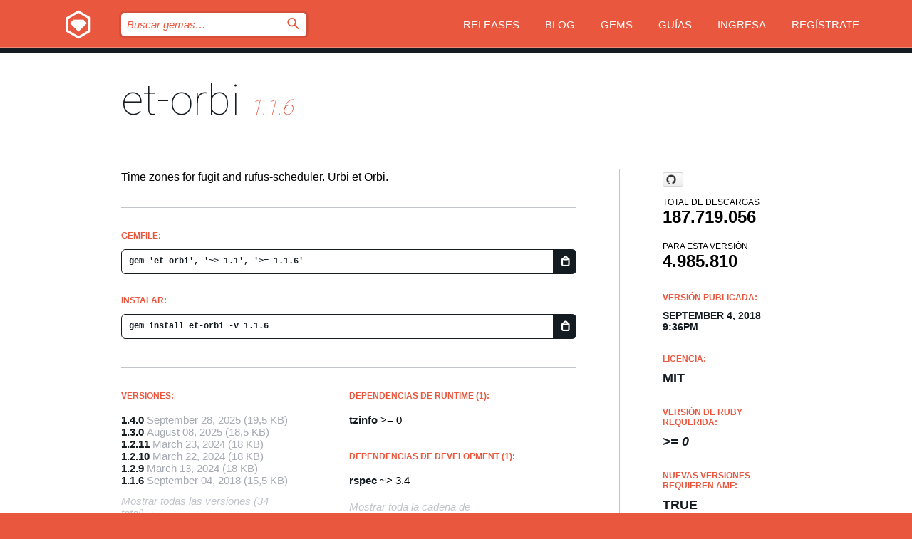

--- FILE ---
content_type: text/html; charset=utf-8
request_url: https://bundler.rubygems.org/gems/et-orbi/versions/1.1.6?locale=es
body_size: 5388
content:
<!DOCTYPE html>
<html lang="es">
  <head>
    <title>et-orbi | RubyGems.org | el alojamiento de gemas de tu comunidad</title>
    <meta charset="UTF-8">
    <meta content="width=device-width, initial-scale=1, maximum-scale=1, user-scalable=0" name="viewport">
    <meta name="google-site-verification" content="AuesbWQ9MCDMmC1lbDlw25RJzyqWOcDYpuaCjgPxEZY" />
    <link rel="apple-touch-icon" href="/apple-touch-icons/apple-touch-icon.png" />
      <link rel="apple-touch-icon" sizes="57x57" href="/apple-touch-icons/apple-touch-icon-57x57.png" />
      <link rel="apple-touch-icon" sizes="72x72" href="/apple-touch-icons/apple-touch-icon-72x72.png" />
      <link rel="apple-touch-icon" sizes="76x76" href="/apple-touch-icons/apple-touch-icon-76x76.png" />
      <link rel="apple-touch-icon" sizes="114x114" href="/apple-touch-icons/apple-touch-icon-114x114.png" />
      <link rel="apple-touch-icon" sizes="120x120" href="/apple-touch-icons/apple-touch-icon-120x120.png" />
      <link rel="apple-touch-icon" sizes="144x144" href="/apple-touch-icons/apple-touch-icon-144x144.png" />
      <link rel="apple-touch-icon" sizes="152x152" href="/apple-touch-icons/apple-touch-icon-152x152.png" />
      <link rel="apple-touch-icon" sizes="180x180" href="/apple-touch-icons/apple-touch-icon-180x180.png" />
    <link rel="mask-icon" href="/rubygems_logo.svg" color="#e9573f">
    <link rel="fluid-icon" href="/fluid-icon.png"/>
    <link rel="search" type="application/opensearchdescription+xml" title="RubyGems.org" href="/opensearch.xml">
    <link rel="shortcut icon" href="/favicon.ico" type="image/x-icon">
    <link rel="stylesheet" href="/assets/application-fda27980.css" />
    <link href="https://fonts.gstatic.com" rel="preconnect" crossorigin>
    <link href='https://fonts.googleapis.com/css?family=Roboto:100&amp;subset=greek,latin,cyrillic,latin-ext' rel='stylesheet' type='text/css'>
    
<link rel="alternate" type="application/atom+xml" href="https://feeds.feedburner.com/gemcutter-latest" title="RubyGems.org | Gemas más recientes">

    <meta name="csrf-param" content="authenticity_token" />
<meta name="csrf-token" content="8grk-TcjmJRJfXyqXXyRedwfki2_1zgzvY2VHaUeWJcgHFumOJ4vNL9bPci2dNNdTG6k28539nQDVnvJMwM5iw" />
      <link rel="alternate" type="application/atom+xml" title="et-orbi Version Feed" href="/gems/et-orbi/versions.atom" />
    <!-- canonical url -->
    <link rel="canonical" href="https://bundler.rubygems.org/gems/et-orbi/versions/1.1.6" />
    <!-- alternative language versions url -->
      <link rel="alternate" hreflang="en" href="https://bundler.rubygems.org/gems/et-orbi/versions/1.1.6?locale=en" />
      <link rel="alternate" hreflang="nl" href="https://bundler.rubygems.org/gems/et-orbi/versions/1.1.6?locale=nl" />
      <link rel="alternate" hreflang="zh-CN" href="https://bundler.rubygems.org/gems/et-orbi/versions/1.1.6?locale=zh-CN" />
      <link rel="alternate" hreflang="zh-TW" href="https://bundler.rubygems.org/gems/et-orbi/versions/1.1.6?locale=zh-TW" />
      <link rel="alternate" hreflang="pt-BR" href="https://bundler.rubygems.org/gems/et-orbi/versions/1.1.6?locale=pt-BR" />
      <link rel="alternate" hreflang="fr" href="https://bundler.rubygems.org/gems/et-orbi/versions/1.1.6?locale=fr" />
      <link rel="alternate" hreflang="es" href="https://bundler.rubygems.org/gems/et-orbi/versions/1.1.6?locale=es" />
      <link rel="alternate" hreflang="de" href="https://bundler.rubygems.org/gems/et-orbi/versions/1.1.6?locale=de" />
      <link rel="alternate" hreflang="ja" href="https://bundler.rubygems.org/gems/et-orbi/versions/1.1.6?locale=ja" />
    <!-- unmatched alternative language fallback -->
    <link rel="alternate" hreflang="x-default" href="https://bundler.rubygems.org/gems/et-orbi/versions/1.1.6" />

    <script type="importmap" data-turbo-track="reload">{
  "imports": {
    "jquery": "/assets/jquery-15a62848.js",
    "@rails/ujs": "/assets/@rails--ujs-2089e246.js",
    "application": "/assets/application-ae34b86d.js",
    "@hotwired/turbo-rails": "/assets/turbo.min-ad2c7b86.js",
    "@hotwired/stimulus": "/assets/@hotwired--stimulus-132cbc23.js",
    "@hotwired/stimulus-loading": "/assets/stimulus-loading-1fc53fe7.js",
    "@stimulus-components/clipboard": "/assets/@stimulus-components--clipboard-d9c44ea9.js",
    "@stimulus-components/dialog": "/assets/@stimulus-components--dialog-74866932.js",
    "@stimulus-components/reveal": "/assets/@stimulus-components--reveal-77f6cb39.js",
    "@stimulus-components/checkbox-select-all": "/assets/@stimulus-components--checkbox-select-all-e7db6a97.js",
    "github-buttons": "/assets/github-buttons-3337d207.js",
    "webauthn-json": "/assets/webauthn-json-74adc0e8.js",
    "avo.custom": "/assets/avo.custom-4b185d31.js",
    "stimulus-rails-nested-form": "/assets/stimulus-rails-nested-form-3f712873.js",
    "local-time": "/assets/local-time-a331fc59.js",
    "src/oidc_api_key_role_form": "/assets/src/oidc_api_key_role_form-223a59d4.js",
    "src/pages": "/assets/src/pages-64095f36.js",
    "src/transitive_dependencies": "/assets/src/transitive_dependencies-9280dc42.js",
    "src/webauthn": "/assets/src/webauthn-a8b5ca04.js",
    "controllers/application": "/assets/controllers/application-e33ffaa8.js",
    "controllers/autocomplete_controller": "/assets/controllers/autocomplete_controller-e9f78a76.js",
    "controllers/counter_controller": "/assets/controllers/counter_controller-b739ef1d.js",
    "controllers/dialog_controller": "/assets/controllers/dialog_controller-c788489b.js",
    "controllers/dropdown_controller": "/assets/controllers/dropdown_controller-baaf189b.js",
    "controllers/dump_controller": "/assets/controllers/dump_controller-5d671745.js",
    "controllers/exclusive_checkbox_controller": "/assets/controllers/exclusive_checkbox_controller-c624394a.js",
    "controllers/gem_scope_controller": "/assets/controllers/gem_scope_controller-9c330c45.js",
    "controllers": "/assets/controllers/index-236ab973.js",
    "controllers/nav_controller": "/assets/controllers/nav_controller-8f4ea870.js",
    "controllers/onboarding_name_controller": "/assets/controllers/onboarding_name_controller-a65c65ec.js",
    "controllers/radio_reveal_controller": "/assets/controllers/radio_reveal_controller-41774e15.js",
    "controllers/recovery_controller": "/assets/controllers/recovery_controller-b051251b.js",
    "controllers/reveal_controller": "/assets/controllers/reveal_controller-a90af4d9.js",
    "controllers/reveal_search_controller": "/assets/controllers/reveal_search_controller-8dc44279.js",
    "controllers/scroll_controller": "/assets/controllers/scroll_controller-07f12b0d.js",
    "controllers/search_controller": "/assets/controllers/search_controller-79d09057.js",
    "controllers/stats_controller": "/assets/controllers/stats_controller-5bae7b7f.js"
  }
}</script>
<link rel="modulepreload" href="/assets/jquery-15a62848.js" nonce="d36ba3b9936b4e552dcb9c8ff24639db">
<link rel="modulepreload" href="/assets/@rails--ujs-2089e246.js" nonce="d36ba3b9936b4e552dcb9c8ff24639db">
<link rel="modulepreload" href="/assets/application-ae34b86d.js" nonce="d36ba3b9936b4e552dcb9c8ff24639db">
<link rel="modulepreload" href="/assets/turbo.min-ad2c7b86.js" nonce="d36ba3b9936b4e552dcb9c8ff24639db">
<link rel="modulepreload" href="/assets/@hotwired--stimulus-132cbc23.js" nonce="d36ba3b9936b4e552dcb9c8ff24639db">
<link rel="modulepreload" href="/assets/stimulus-loading-1fc53fe7.js" nonce="d36ba3b9936b4e552dcb9c8ff24639db">
<link rel="modulepreload" href="/assets/@stimulus-components--clipboard-d9c44ea9.js" nonce="d36ba3b9936b4e552dcb9c8ff24639db">
<link rel="modulepreload" href="/assets/@stimulus-components--dialog-74866932.js" nonce="d36ba3b9936b4e552dcb9c8ff24639db">
<link rel="modulepreload" href="/assets/@stimulus-components--reveal-77f6cb39.js" nonce="d36ba3b9936b4e552dcb9c8ff24639db">
<link rel="modulepreload" href="/assets/@stimulus-components--checkbox-select-all-e7db6a97.js" nonce="d36ba3b9936b4e552dcb9c8ff24639db">
<link rel="modulepreload" href="/assets/github-buttons-3337d207.js" nonce="d36ba3b9936b4e552dcb9c8ff24639db">
<link rel="modulepreload" href="/assets/webauthn-json-74adc0e8.js" nonce="d36ba3b9936b4e552dcb9c8ff24639db">
<link rel="modulepreload" href="/assets/local-time-a331fc59.js" nonce="d36ba3b9936b4e552dcb9c8ff24639db">
<link rel="modulepreload" href="/assets/src/oidc_api_key_role_form-223a59d4.js" nonce="d36ba3b9936b4e552dcb9c8ff24639db">
<link rel="modulepreload" href="/assets/src/pages-64095f36.js" nonce="d36ba3b9936b4e552dcb9c8ff24639db">
<link rel="modulepreload" href="/assets/src/transitive_dependencies-9280dc42.js" nonce="d36ba3b9936b4e552dcb9c8ff24639db">
<link rel="modulepreload" href="/assets/src/webauthn-a8b5ca04.js" nonce="d36ba3b9936b4e552dcb9c8ff24639db">
<link rel="modulepreload" href="/assets/controllers/application-e33ffaa8.js" nonce="d36ba3b9936b4e552dcb9c8ff24639db">
<link rel="modulepreload" href="/assets/controllers/autocomplete_controller-e9f78a76.js" nonce="d36ba3b9936b4e552dcb9c8ff24639db">
<link rel="modulepreload" href="/assets/controllers/counter_controller-b739ef1d.js" nonce="d36ba3b9936b4e552dcb9c8ff24639db">
<link rel="modulepreload" href="/assets/controllers/dialog_controller-c788489b.js" nonce="d36ba3b9936b4e552dcb9c8ff24639db">
<link rel="modulepreload" href="/assets/controllers/dropdown_controller-baaf189b.js" nonce="d36ba3b9936b4e552dcb9c8ff24639db">
<link rel="modulepreload" href="/assets/controllers/dump_controller-5d671745.js" nonce="d36ba3b9936b4e552dcb9c8ff24639db">
<link rel="modulepreload" href="/assets/controllers/exclusive_checkbox_controller-c624394a.js" nonce="d36ba3b9936b4e552dcb9c8ff24639db">
<link rel="modulepreload" href="/assets/controllers/gem_scope_controller-9c330c45.js" nonce="d36ba3b9936b4e552dcb9c8ff24639db">
<link rel="modulepreload" href="/assets/controllers/index-236ab973.js" nonce="d36ba3b9936b4e552dcb9c8ff24639db">
<link rel="modulepreload" href="/assets/controllers/nav_controller-8f4ea870.js" nonce="d36ba3b9936b4e552dcb9c8ff24639db">
<link rel="modulepreload" href="/assets/controllers/onboarding_name_controller-a65c65ec.js" nonce="d36ba3b9936b4e552dcb9c8ff24639db">
<link rel="modulepreload" href="/assets/controllers/radio_reveal_controller-41774e15.js" nonce="d36ba3b9936b4e552dcb9c8ff24639db">
<link rel="modulepreload" href="/assets/controllers/recovery_controller-b051251b.js" nonce="d36ba3b9936b4e552dcb9c8ff24639db">
<link rel="modulepreload" href="/assets/controllers/reveal_controller-a90af4d9.js" nonce="d36ba3b9936b4e552dcb9c8ff24639db">
<link rel="modulepreload" href="/assets/controllers/reveal_search_controller-8dc44279.js" nonce="d36ba3b9936b4e552dcb9c8ff24639db">
<link rel="modulepreload" href="/assets/controllers/scroll_controller-07f12b0d.js" nonce="d36ba3b9936b4e552dcb9c8ff24639db">
<link rel="modulepreload" href="/assets/controllers/search_controller-79d09057.js" nonce="d36ba3b9936b4e552dcb9c8ff24639db">
<link rel="modulepreload" href="/assets/controllers/stats_controller-5bae7b7f.js" nonce="d36ba3b9936b4e552dcb9c8ff24639db">
<script type="module" nonce="d36ba3b9936b4e552dcb9c8ff24639db">import "application"</script>
  </head>

  <body class="" data-controller="nav" data-nav-expanded-class="mobile-nav-is-expanded">
    <!-- Top banner -->

    <!-- Policies acknowledgment banner -->
    

    <header class="header header--interior" data-nav-target="header collapse">
      <div class="l-wrap--header">
        <a title="RubyGems" class="header__logo-wrap" data-nav-target="logo" href="/">
          <span class="header__logo" data-icon="⬡">⬢</span>
          <span class="t-hidden">RubyGems</span>
</a>        <a class="header__club-sandwich" href="#" data-action="nav#toggle focusin->nav#focus mousedown->nav#mouseDown click@window->nav#hide">
          <span class="t-hidden">Navigation menu</span>
        </a>

        <div class="header__nav-links-wrap">
          <div class="header__search-wrap" role="search">
  <form data-controller="autocomplete" data-autocomplete-selected-class="selected" action="/search" accept-charset="UTF-8" method="get">
    <input type="search" name="query" id="query" placeholder="Buscar gemas&hellip;" class="header__search" autocomplete="off" aria-autocomplete="list" data-autocomplete-target="query" data-action="autocomplete#suggest keydown.down-&gt;autocomplete#next keydown.up-&gt;autocomplete#prev keydown.esc-&gt;autocomplete#hide keydown.enter-&gt;autocomplete#clear click@window-&gt;autocomplete#hide focus-&gt;autocomplete#suggest blur-&gt;autocomplete#hide" data-nav-target="search" />

    <ul class="suggest-list" role="listbox" data-autocomplete-target="suggestions"></ul>

    <template id="suggestion" data-autocomplete-target="template">
      <li class="menu-item" role="option" tabindex="-1" data-autocomplete-target="item" data-action="click->autocomplete#choose mouseover->autocomplete#highlight"></li>
    </template>

    <label id="querylabel" for="query">
      <span class="t-hidden">Buscar gemas&hellip;</span>
</label>
    <input type="submit" value="⌕" id="search_submit" class="header__search__icon" aria-labelledby="querylabel" data-disable-with="⌕" />

</form></div>


          <nav class="header__nav-links" data-controller="dropdown">

            <a class="header__nav-link " href="https://bundler.rubygems.org/releases">Releases</a>
            <a class="header__nav-link" href="https://blog.rubygems.org">Blog</a>

              <a class="header__nav-link" href="/gems">Gems</a>

            <a class="header__nav-link" href="https://guides.rubygems.org">Guías</a>

              <a class="header__nav-link " href="/sign_in">Ingresa</a>
                <a class="header__nav-link " href="/sign_up">Regístrate</a>
          </nav>
        </div>
      </div>
    </header>



    <main class="main--interior" data-nav-target="collapse">
        <div class="l-wrap--b">
            <h1 class="t-display page__heading">
              <a class="t-link--black" href="/gems/et-orbi">et-orbi</a>

                <i class="page__subheading">1.1.6</i>
            </h1>
          
          


<div class="l-overflow">
  <div class="l-colspan--l colspan--l--has-border">
      <div class="gem__intro">
        <div id="markup" class="gem__desc">
          <p>Time zones for fugit and rufus-scheduler. Urbi et Orbi.</p>
        </div>
      </div>

      <div class="gem__install">
        <h2 class="gem__ruby-version__heading t-list__heading">
          Gemfile:
          <div class="gem__code-wrap" data-controller="clipboard" data-clipboard-success-content-value="✔"><input type="text" name="gemfile_text" id="gemfile_text" value="gem &#39;et-orbi&#39;, &#39;~&gt; 1.1&#39;, &#39;&gt;= 1.1.6&#39;" class="gem__code" readonly="readonly" data-clipboard-target="source" /><span class="gem__code__icon" title="Copiar al portapapeles" data-action="click-&gt;clipboard#copy" data-clipboard-target="button">=</span></div>
        </h2>
        <h2 class="gem__ruby-version__heading t-list__heading">
          instalar:
          <div class="gem__code-wrap" data-controller="clipboard" data-clipboard-success-content-value="✔"><input type="text" name="install_text" id="install_text" value="gem install et-orbi -v 1.1.6" class="gem__code" readonly="readonly" data-clipboard-target="source" /><span class="gem__code__icon" title="Copiar al portapapeles" data-action="click-&gt;clipboard#copy" data-clipboard-target="button">=</span></div>
        </h2>
      </div>

      <div class="l-half--l">
        <div class="versions">
          <h3 class="t-list__heading">Versiones:</h3>
          <ol class="gem__versions t-list__items">
            <li class="gem__version-wrap">
  <a class="t-list__item" href="/gems/et-orbi/versions/1.4.0">1.4.0</a>
  <small class="gem__version__date">September 28, 2025</small>

  <span class="gem__version__date">(19,5 KB)</span>
</li>
<li class="gem__version-wrap">
  <a class="t-list__item" href="/gems/et-orbi/versions/1.3.0">1.3.0</a>
  <small class="gem__version__date">August 08, 2025</small>

  <span class="gem__version__date">(18,5 KB)</span>
</li>
<li class="gem__version-wrap">
  <a class="t-list__item" href="/gems/et-orbi/versions/1.2.11">1.2.11</a>
  <small class="gem__version__date">March 23, 2024</small>

  <span class="gem__version__date">(18 KB)</span>
</li>
<li class="gem__version-wrap">
  <a class="t-list__item" href="/gems/et-orbi/versions/1.2.10">1.2.10</a>
  <small class="gem__version__date">March 22, 2024</small>

  <span class="gem__version__date">(18 KB)</span>
</li>
<li class="gem__version-wrap">
  <a class="t-list__item" href="/gems/et-orbi/versions/1.2.9">1.2.9</a>
  <small class="gem__version__date">March 13, 2024</small>

  <span class="gem__version__date">(18 KB)</span>
</li>
<li class="gem__version-wrap">
  <a class="t-list__item" href="/gems/et-orbi/versions/1.1.6">1.1.6</a>
  <small class="gem__version__date">September 04, 2018</small>

  <span class="gem__version__date">(15,5 KB)</span>
</li>

          </ol>
            <a class="gem__see-all-versions t-link--gray t-link--has-arrow" href="https://bundler.rubygems.org/gems/et-orbi/versions">Mostrar todas las versiones (34 total)</a>
        </div>
      </div>

    <div class = "l-half--l">
        <div class="dependencies gem__dependencies" id="runtime_dependencies">
    <h3 class="t-list__heading">dependencias de Runtime (1):</h3>
    <div class="t-list__items">
          <div class="gem__requirement-wrap">
            <a class="t-list__item" href="/gems/tzinfo"><strong>tzinfo</strong></a>
            &gt;= 0
          </div>
    </div>
  </div>

        <div class="dependencies gem__dependencies" id="development_dependencies">
    <h3 class="t-list__heading">dependencias de Development (1):</h3>
    <div class="t-list__items">
          <div class="gem__requirement-wrap">
            <a class="t-list__item" href="/gems/rspec"><strong>rspec</strong></a>
            ~&gt; 3.4
          </div>
    </div>
  </div>

        <div class="dependencies_list">
          <a class="gem__see-all-versions t-link--gray t-link--has-arrow push--s" href="/gems/et-orbi/versions/1.1.6/dependencies">Mostrar toda la cadena de dependencias</a>
        </div>
    </div>


    <div class="gem__members">

    <h3 class="t-list__heading">Propietarios:</h3>
    <div class="gem__users">
      <a alt="jmettraux_" title="jmettraux_" href="/profiles/jmettraux_"><img id="gravatar-1705" width="48" height="48" src="/users/1705/avatar.jpeg?size=48&amp;theme=light" /></a>
    </div>




    <h3 class="t-list__heading">Autores:</h3>
    <ul class="t-list__items">
      <li class="t-list__item">
        <p>John Mettraux</p>
      </li>
    </ul>

    <h3 class="t-list__heading">SHA 256 checksum:</h3>
    <div class="gem__code-wrap" data-controller="clipboard" data-clipboard-success-content-value="✔"><input type="text" name="gem_sha_256_checksum" id="gem_sha_256_checksum" value="8b54c4fbf4bcad9324bc6820ad70ab14450bb46d756df690a286785d17886772" class="gem__code" readonly="readonly" data-clipboard-target="source" /><span class="gem__code__icon" title="Copiar al portapapeles" data-action="click-&gt;clipboard#copy" data-clipboard-target="button">=</span></div>


</div>

    <div class="gem__navigation">
    <a class="gem__previous__version" href="/gems/et-orbi/versions/1.1.5">← Versión anterior</a>

    <a class="gem__next__version" href="/gems/et-orbi/versions/1.1.7">Siguiente versión →</a>
</div>

  </div>

  <div class="gem__aside l-col--r--pad">
    <span class="github-btn" data-user="floraison" data-repo="et-orbi" data-type="star" data-count="true" data-size="large">
  <a class="gh-btn" href="#" rel="noopener noreferrer" target="_blank">
    <span class="gh-ico" aria-hidden="true"></span>
    <span class="gh-text"></span>
  </a>
  <a class="gh-count" href="#" rel="noopener noreferrer" target="_blank" aria-hidden="true"></a>
</span>
  <div class="gem__downloads-wrap" data-href="/api/v1/downloads/et-orbi-1.1.6.json">
    <h2 class="gem__downloads__heading t-text--s">
      Total de descargas
      <span class="gem__downloads">187.719.056</span>
    </h2>
    <h2 class="gem__downloads__heading t-text--s">
      Para esta versión
      <span class="gem__downloads">4.985.810</span>
    </h2>
  </div>

  <h2 class="gem__ruby-version__heading t-list__heading">
    Versión publicada:
    <span class="gem__rubygem-version-age">
      <p><time datetime="2018-09-04T21:36:25Z" data-local="time-ago">September  4, 2018  9:36pm</time></p>
    </span>
  </h2>

  <h2 class="gem__ruby-version__heading t-list__heading">
    Licencia:
    <span class="gem__ruby-version">
      <p>MIT</p>
    </span>
  </h2>
  <h2 class="gem__ruby-version__heading t-list__heading">
    Versión de Ruby requerida:
    <i class="gem__ruby-version">
        &gt;= 0
    </i>
  </h2>
    <h2 class="gem__ruby-version__heading t-list__heading">
      Nuevas versiones requieren AMF:
      <span class="gem__ruby-version">
        true
      </span>
    </h2>
  <h3 class="t-list__heading">Enlace:</h3>
  <div class="t-list__items">
      <a rel="nofollow" class="gem__link t-list__item" id="home" href="http://github.com/floraison/et-orbi">Página</a>
      <a rel="nofollow" class="gem__link t-list__item" id="changelog" href="http://github.com/floraison/et-orbi/blob/master/CHANGELOG.md">Registro de cambios</a>
      <a rel="nofollow" class="gem__link t-list__item" id="bugs" href="http://github.com/floraison/et-orbi/issues">Seguimiento de Bugs</a>
      <a rel="nofollow" class="gem__link t-list__item" id="download" href="/downloads/et-orbi-1.1.6.gem">Descarga</a>
    <a class="gem__link t-list__item" href="https://my.diffend.io/gems/et-orbi/prev/1.1.6">Revisar cambios</a>
    <a class="gem__link t-list__item" id="badge" href="https://badge.fury.io/rb/et-orbi/install">Badge</a>
    <a class="toggler gem__link t-list__item" id="subscribe" href="/sign_in">Suscribirse</a>
    <a class="gem__link t-list__item" id="rss" href="/gems/et-orbi/versions.atom">RSS</a>
    <a class="gem__link t-list__item" href="mailto:support@rubygems.org?subject=Reporting Abuse on et-orbi">Reportar abusos</a>
    <a rel="nofollow" class="gem__link t-list__item" id="reverse_dependencies" href="/gems/et-orbi/reverse_dependencies">Dependencias inversas</a>
    
    
    
    
    
  </div>
</div>

</div>

        </div>
    </main>

    <footer class="footer" data-nav-target="collapse">
      <div class="l-wrap--footer">
        <div class="l-overflow">
          <div class="nav--v l-col--r--pad">
            <a class="nav--v__link--footer" href="https://status.rubygems.org">Estado</a>
            <a class="nav--v__link--footer" href="https://uptime.rubygems.org">Uptime</a>
            <a class="nav--v__link--footer" href="https://github.com/rubygems/rubygems.org">Código fuente</a>
            <a class="nav--v__link--footer" href="/pages/data">Datos</a>
            <a class="nav--v__link--footer" href="/stats">Estadísticas</a>
            <a class="nav--v__link--footer" href="https://guides.rubygems.org/contributing/">Contribuye</a>
              <a class="nav--v__link--footer" href="/pages/about">Acerca de</a>
            <a class="nav--v__link--footer" href="mailto:support@rubygems.org">Ayuda</a>
            <a class="nav--v__link--footer" href="https://guides.rubygems.org/rubygems-org-api">API</a>
            <a class="nav--v__link--footer" href="/policies">Policies</a>
            <a class="nav--v__link--footer" href="/pages/supporters">Support Us</a>
              <a class="nav--v__link--footer" href="/pages/security">Seguridad</a>
          </div>
          <div class="l-colspan--l colspan--l--has-border">
            <div class="footer__about">
              <p>
                RubyGems.org es el servicio de alojamiento de Gemas de la comunidad de Ruby. <a href="https://guides.rubygems.org/publishing/">Publica tus gemas</a> instantáneamente y luego <a href="https://guides.rubygems.org/command-reference/#gem-install">instálalas</a>. Usa <a href="https://guides.rubygems.org/rubygems-org-api/">la API</a> para saber más sobre <a href="/gems">las gemas disponibles</a>. <a href="https://guides.rubygems.org/contributing/">Conviértete en colaborador</a> y mejora este sitio con tus cambios.
              </p>
              <p>
                RubyGems.org es posible gracias la colaboración de la fantástica comunidad de Ruby. <a href="https://www.fastly.com/">Fastly</a> provee ancho de banda y soporte de CDN <a href="https://www.rubycentral.org/">Ruby Central</a> cubre los costos de infraestructura y financia el desarrollo y el trabajo en los servidores. <a href="/pages/supporters">Aprende más sobre nuestros sponsors y cómo trabajan en conjunto</a>
              </p>
            </div>
          </div>
        </div>
      </div>
      <div class="footer__sponsors">
        <a class="footer__sponsor footer__sponsor__ruby_central" href="https://rubycentral.org/open-source/" target="_blank" rel="noopener">
          Operated by
          <span class="t-hidden">Ruby Central</span>
        </a>
        <a class="footer__sponsor footer__sponsor__dockyard" href="https://dockyard.com/ruby-on-rails-consulting" target="_blank" rel="noopener">
          Diseñado por
          <span class="t-hidden">DockYard</span>
        </a>
        <a class="footer__sponsor footer__sponsor__aws" href="https://aws.amazon.com/" target="_blank" rel="noopener">
          Alojado por
          <span class="t-hidden">AWS</span>
        </a>
        <a class="footer__sponsor footer__sponsor__dnsimple" href="https://dnsimple.link/resolving-rubygems" target="_blank" rel="noopener">
          DNS
          <span class="t-hidden">DNSimple</span>
        </a>
        <a class="footer__sponsor footer__sponsor__datadog" href="https://www.datadoghq.com/" target="_blank" rel="noopener">
          Monitoreado por
          <span class="t-hidden">Datadog</span>
        </a>
        <a class="footer__sponsor footer__sponsor__fastly" href="https://www.fastly.com/customers/ruby-central" target="_blank" rel="noopener">
          Distribuida por
          <span class="t-hidden">Fastly</span>
        </a>
        <a class="footer__sponsor footer__sponsor__honeybadger" href="https://www.honeybadger.io/" target="_blank" rel="noopener">
          Monitoreado por
          <span class="t-hidden">Honeybadger</span>
        </a>
        <a class="footer__sponsor footer__sponsor__mend" href="https://mend.io/" target="_blank" rel="noopener">
          Protegido por
          <span class="t-hidden">Mend.io</span>
        </a>
      </div>
      <div class="footer__language_selector">
          <div class="footer__language">
            <a class="nav--v__link--footer" href="/gems/et-orbi/versions/1.1.6?locale=en">English</a>
          </div>
          <div class="footer__language">
            <a class="nav--v__link--footer" href="/gems/et-orbi/versions/1.1.6?locale=nl">Nederlands</a>
          </div>
          <div class="footer__language">
            <a class="nav--v__link--footer" href="/gems/et-orbi/versions/1.1.6?locale=zh-CN">简体中文</a>
          </div>
          <div class="footer__language">
            <a class="nav--v__link--footer" href="/gems/et-orbi/versions/1.1.6?locale=zh-TW">正體中文</a>
          </div>
          <div class="footer__language">
            <a class="nav--v__link--footer" href="/gems/et-orbi/versions/1.1.6?locale=pt-BR">Português do Brasil</a>
          </div>
          <div class="footer__language">
            <a class="nav--v__link--footer" href="/gems/et-orbi/versions/1.1.6?locale=fr">Français</a>
          </div>
          <div class="footer__language">
            <a class="nav--v__link--footer" href="/gems/et-orbi/versions/1.1.6?locale=es">Español</a>
          </div>
          <div class="footer__language">
            <a class="nav--v__link--footer" href="/gems/et-orbi/versions/1.1.6?locale=de">Deutsch</a>
          </div>
          <div class="footer__language">
            <a class="nav--v__link--footer" href="/gems/et-orbi/versions/1.1.6?locale=ja">日本語</a>
          </div>
      </div>
    </footer>
    
    <script type="text/javascript" defer src="https://www.fastly-insights.com/insights.js?k=3e63c3cd-fc37-4b19-80b9-65ce64af060a"></script>
  </body>
</html>
